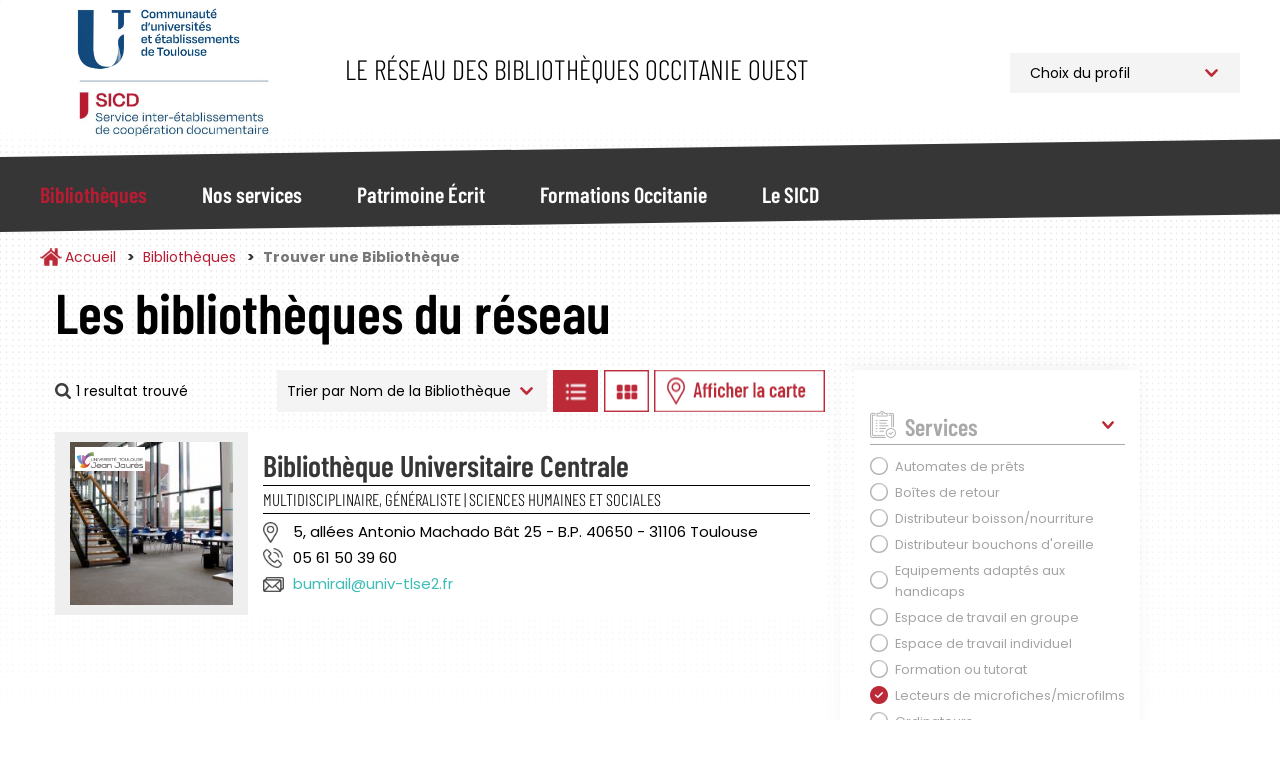

--- FILE ---
content_type: text/html; charset=UTF-8
request_url: https://bibliotheques.univ-toulouse.fr/bibliotheques/trouver?f%5B0%5D=disciplines%3A14&f%5B1%5D=etablissement%3A61&f%5B2%5D=jours_ouverture%3A24&f%5B3%5D=services%3A44
body_size: 11871
content:
<!DOCTYPE html>
<html  lang="fr" dir="ltr">
	<head>
		<meta charset="utf-8" />
<script async src="https://www.googletagmanager.com/gtag/js?id=UA-6412451-1"></script>
<script>window.dataLayer = window.dataLayer || [];function gtag(){dataLayer.push(arguments)};gtag("js", new Date());gtag("set", "developer_id.dMDhkMT", true);gtag("config", "UA-6412451-1", {"groups":"default","anonymize_ip":true,"page_placeholder":"PLACEHOLDER_page_path"});</script>
<script>var _paq = _paq || [];(function(){var u=(("https:" == document.location.protocol) ? "https://webstats.univ-toulouse.fr/" : "https://webstats.univ-toulouse.fr/");_paq.push(["setSiteId", "73"]);_paq.push(["setTrackerUrl", u+"matomo.php"]);_paq.push(["setDoNotTrack", 1]);if (!window.matomo_search_results_active) {_paq.push(["trackPageView"]);}_paq.push(["setIgnoreClasses", ["no-tracking","colorbox"]]);_paq.push(["enableLinkTracking"]);var d=document,g=d.createElement("script"),s=d.getElementsByTagName("script")[0];g.type="text/javascript";g.defer=true;g.async=true;g.src=u+"matomo.js";s.parentNode.insertBefore(g,s);})();</script>
<meta name="Generator" content="Drupal 10 (https://www.drupal.org)" />
<meta name="MobileOptimized" content="width" />
<meta name="HandheldFriendly" content="true" />
<meta name="viewport" content="width=device-width, initial-scale=1.0" />
<link rel="icon" href="/themes/custom/sicd/favicon.ico" type="image/vnd.microsoft.icon" />

			<title>Trouver une Bibliothèque | Service Inter-établissements de Coopération Documentaire</title>
		
			<link rel="stylesheet" media="all" href="/core/misc/components/progress.module.css?t9tf83" />
<link rel="stylesheet" media="all" href="/core/misc/components/ajax-progress.module.css?t9tf83" />
<link rel="stylesheet" media="all" href="/core/modules/system/css/components/align.module.css?t9tf83" />
<link rel="stylesheet" media="all" href="/core/modules/system/css/components/fieldgroup.module.css?t9tf83" />
<link rel="stylesheet" media="all" href="/core/modules/system/css/components/container-inline.module.css?t9tf83" />
<link rel="stylesheet" media="all" href="/core/modules/system/css/components/clearfix.module.css?t9tf83" />
<link rel="stylesheet" media="all" href="/core/modules/system/css/components/details.module.css?t9tf83" />
<link rel="stylesheet" media="all" href="/core/modules/system/css/components/hidden.module.css?t9tf83" />
<link rel="stylesheet" media="all" href="/core/modules/system/css/components/item-list.module.css?t9tf83" />
<link rel="stylesheet" media="all" href="/core/modules/system/css/components/js.module.css?t9tf83" />
<link rel="stylesheet" media="all" href="/core/modules/system/css/components/nowrap.module.css?t9tf83" />
<link rel="stylesheet" media="all" href="/core/modules/system/css/components/position-container.module.css?t9tf83" />
<link rel="stylesheet" media="all" href="/core/modules/system/css/components/reset-appearance.module.css?t9tf83" />
<link rel="stylesheet" media="all" href="/core/modules/system/css/components/resize.module.css?t9tf83" />
<link rel="stylesheet" media="all" href="/core/modules/system/css/components/system-status-counter.css?t9tf83" />
<link rel="stylesheet" media="all" href="/core/modules/system/css/components/system-status-report-counters.css?t9tf83" />
<link rel="stylesheet" media="all" href="/core/modules/system/css/components/system-status-report-general-info.css?t9tf83" />
<link rel="stylesheet" media="all" href="/core/modules/system/css/components/tablesort.module.css?t9tf83" />
<link rel="stylesheet" media="all" href="/modules/contrib/leaflet/css/leaflet_general.css?t9tf83" />
<link rel="stylesheet" media="all" href="/modules/contrib/leaflet/js/leaflet/dist/leaflet.css?t9tf83" />
<link rel="stylesheet" media="all" href="/modules/contrib/leaflet/js/Leaflet.fullscreen-gh-pages/dist/leaflet.fullscreen.css?t9tf83" />
<link rel="stylesheet" media="all" href="/modules/contrib/leaflet/js/Leaflet.ResetView/dist/L.Control.ResetView.min.css?t9tf83" />
<link rel="stylesheet" media="all" href="/modules/contrib/leaflet/modules/leaflet_markercluster/js/leaflet_markercluster/dist/MarkerCluster.css?t9tf83" />
<link rel="stylesheet" media="all" href="/modules/contrib/leaflet/modules/leaflet_markercluster/js/leaflet_markercluster/dist/MarkerCluster.Default.css?t9tf83" />
<link rel="stylesheet" media="all" href="/core/modules/views/css/views.module.css?t9tf83" />
<link rel="stylesheet" media="all" href="/modules/contrib/webform/modules/webform_bootstrap/css/webform_bootstrap.css?t9tf83" />
<link rel="stylesheet" media="all" href="/libraries/slick/slick/slick.css?t9tf83" />
<link rel="stylesheet" media="all" href="/themes/custom/sicd/css/style.css?t9tf83" />

				</head>
				<body class="path-bibliotheques has-glyphicons">
					<a href="#main-content" class="visually-hidden focusable skip-link">
						Aller au contenu principal
					</a>
					
					  <div class="dialog-off-canvas-main-canvas" data-off-canvas-main-canvas>
    							<header class="navbar navbar-default"
			id="navbar" role="banner">
						<div
				class="container">
								<div class="navbar-header">
					  <div class="region region-navigation">
            <a class="name navbar-brand" href="/" title="Accueil" rel="home">Service Inter-établissements de Coopération Documentaire</a>
        <p class="navbar-text">Le réseau des bibliothèques Occitanie Ouest</p>
  
<section id="block-choixprofil" class="block block-block-content block-block-content09c220d5-ef86-46e2-814a-f55d8c38f5ab">
  
		

			
            <div class="field field--name-body field--type-text-with-summary field--label-hidden field--item"><p><select class="select_location"><option>Choix du profil</option><option value="/profil-pro">Professionnel</option><option value="/profil-public">Public</option> </select></p>
</div>
      
	</section>

  </div>

																<button type="button" class="navbar-toggle" data-toggle="collapse" data-target="#navbar-collapse">
							<span class="sr-only">Toggle navigation</span>
							<span class="icon-bar"></span>
							<span class="icon-bar"></span>
							<span class="icon-bar"></span>
						</button>
									</div>
							</div>
													<div id="navbar-collapse" class="navbar-collapse collapse">
					<div class="container">
						  <div class="region region-navigation-collapsible">
    <nav role="navigation" aria-labelledby="block-sicd-main-menu-menu" id="block-sicd-main-menu">
            
  <h2 class="visually-hidden" id="block-sicd-main-menu-menu">Navigation Principale</h2>
  

        

<button id="closeMenu" aria-label="Fermer le menu principal">Menu</button>



			<ul class="menu menu--main nav navbar-nav">
															<li class="expanded dropdown active active-trail first">
																																				<a href="/bibliotheques" class="dropdown-toggle active-trail" data-toggle="dropdown" data-drupal-link-system-path="bibliotheques">Bibliothèques</a>
											<button id="backMenu">Retour au menu</button>
						<div class="dropdown-menu">
							<h3>Bibliothèques</h3>
							<ul class="main-submenu">
                												<li class="first">
        				        <a href="/bibliotheques/trouver" class="navbar-text" data-drupal-link-system-path="bibliotheques/trouver">Trouver une Bibliothèque</a>
							</li>
											<li>
        				        <a href="/bibliotheques/la-carte-multiservices" class="navbar-text" data-drupal-link-system-path="node/813">La Carte Multiservices</a>
							</li>
											<li class="last">
        				        <a href="/bibliotheques/sinscrire" class="navbar-text" data-drupal-link-system-path="node/953">S&#039;inscrire</a>
							</li>
			
							</ul>
						</div>
									</li>
															<li class="expanded dropdown">
																																				<a href="/nos-services" class="dropdown-toggle" data-toggle="dropdown" data-drupal-link-system-path="nos-services">Nos services</a>
											<button id="backMenu">Retour au menu</button>
						<div class="dropdown-menu">
							<h3>Nos services</h3>
							<ul class="main-submenu">
                												<li class="expanded dropdown first">
        				        <span class="navbar-text">Pour Tous</span>
				          <ul class="level-1">
            												<li class="first">
        				        <a href="/nos-services/public/archipel" data-drupal-link-system-path="node/923">Archipel</a>
							</li>
											<li>
        				        <a href="/nos-services/public/navette" data-drupal-link-system-path="node/925">Navette</a>
							</li>
											<li>
        				        <a href="/nos-services/public/tolosana" data-drupal-link-system-path="node/924">Tolosana</a>
							</li>
											<li>
        				        <a href="/nos-services/public/une-question" data-drupal-link-system-path="node/926">Une Question ?</a>
							</li>
											<li>
        				        <a href="/nos-services/public/ebooks-on-demand" data-drupal-link-system-path="node/927">Ebooks on Demand</a>
							</li>
											<li class="last">
        				        <a href="/nos-services/public/quitus" data-drupal-link-system-path="node/1781">Quitus</a>
							</li>
			
					</ul>
							</li>
											<li class="expanded dropdown last">
        				        <span class="navbar-text">Pour les Professionnels</span>
				          <ul class="level-1">
            												<li class="first">
        				        <a href="/nos-services/professionnel/alma" data-drupal-link-system-path="node/955">Alma</a>
							</li>
											<li>
        				        <a href="/nos-services/professionnel/sudoc-ps" data-drupal-link-system-path="node/928">Centre Régional SUDOC-PS</a>
							</li>
											<li>
        				        <a href="/nos-services/professionnel/otrs" data-drupal-link-system-path="node/930">Guichet d&#039;assistance</a>
							</li>
											<li>
        				        <a href="/nos-services/professionnel/intranet-reseau" data-drupal-link-system-path="node/929">Intranet Réseau</a>
							</li>
											<li class="last">
        				        <a href="/nos-services/professionnel/numerisation-a-la-demande" data-drupal-link-system-path="node/952">Numérisation à la demande</a>
							</li>
			
					</ul>
							</li>
			
							</ul>
						</div>
									</li>
															<li class="expanded dropdown">
																																				<a href="/patrimoine" class="dropdown-toggle" data-toggle="dropdown" data-drupal-link-system-path="patrimoine">Patrimoine Écrit</a>
											<button id="backMenu">Retour au menu</button>
						<div class="dropdown-menu">
							<h3>Patrimoine Écrit</h3>
							<ul class="main-submenu">
                												<li class="first">
        				        <a href="/patrimoine/un-patrimoine-%C3%A0-pr%C3%A9server-et-partager" class="navbar-text" data-drupal-link-system-path="node/936">Un patrimoine à préserver et partager</a>
							</li>
											<li>
        				        <a href="/patrimoine/les-collections-rares-et-pr%C3%A9cieuses" class="navbar-text" data-drupal-link-system-path="node/937">Les collections rares et précieuses</a>
							</li>
											<li>
        				        <a href="/patrimoine/consulter-les-documents-patrimoniaux-des-BU-toulousaines" class="navbar-text" data-drupal-link-system-path="node/900">Consulter les documents patrimoniaux</a>
							</li>
											<li>
        				        <a href="/patrimoine/tolosana" class="navbar-text" data-drupal-link-system-path="node/816">Tolosana</a>
							</li>
											<li>
        				        <a href="/patrimoine/expositions" class="navbar-text" data-drupal-link-system-path="patrimoine/expositions">Expositions</a>
							</li>
											<li>
        				        <a href="/patrimoine/expositions-virtuelles" class="navbar-text" data-drupal-link-system-path="patrimoine/expositions-virtuelles">Expositions Virtuelles</a>
							</li>
											<li>
        				        <a href="/patrimoine/le-carnet-de-recherches-Estampilles-et-pontuseaux" class="navbar-text" data-drupal-link-system-path="node/882">Le carnet de recherches Estampilles et pontuseaux</a>
							</li>
											<li class="last">
        				        <a href="/patrimoine/publications" class="navbar-text" data-drupal-link-system-path="patrimoine/publications">Publications</a>
							</li>
			
							</ul>
						</div>
									</li>
															<li class="expanded dropdown">
																																				<a href="/formations" class="dropdown-toggle" data-toggle="dropdown" data-drupal-link-system-path="formations">Formations Occitanie</a>
											<button id="backMenu">Retour au menu</button>
						<div class="dropdown-menu">
							<h3>Formations Occitanie</h3>
							<ul class="main-submenu">
                												<li class="first">
        				        <a href="/formations/mediadoc" class="navbar-text" data-drupal-link-system-path="node/896">Mediad&#039;Oc</a>
							</li>
											<li>
        				        <a href="/formations/urfist" class="navbar-text" data-drupal-link-system-path="node/897">Urfist</a>
							</li>
											<li class="last">
        				        <a href="/formations/fadoc" class="navbar-text" data-drupal-link-system-path="node/899">Fad&#039;Oc</a>
							</li>
			
							</ul>
						</div>
									</li>
															<li class="expanded dropdown last">
																																				<a href="/sicd" class="dropdown-toggle" data-toggle="dropdown" data-drupal-link-system-path="sicd">Le SICD</a>
											<button id="backMenu">Retour au menu</button>
						<div class="dropdown-menu">
							<h3>Le SICD</h3>
							<ul class="main-submenu">
                												<li class="first">
        				        <a href="/sicd/les-missions" class="navbar-text" data-drupal-link-system-path="node/786">Les Missions</a>
							</li>
											<li>
        				        <a href="/sicd/histoire-du-reseau-et-du-sicd" class="navbar-text" data-drupal-link-system-path="node/807">Historique du Réseau</a>
							</li>
											<li>
        				        <a href="/sicd/chiffres-cles" class="navbar-text" data-drupal-link-system-path="node/819">Les Chiffres Clés</a>
							</li>
											<li>
        				        <a href="/sicd/cartographie" class="navbar-text" data-drupal-link-system-path="sicd/cartographie">Cartographie du Réseau</a>
							</li>
											<li>
        				        <a href="/sicd/annuaire" class="navbar-text" data-drupal-link-system-path="sicd/annuaire">Organigramme et Annuaire</a>
							</li>
											<li class="last">
        				        <a href="/sicd/organisation-du-sicd" class="navbar-text" data-drupal-link-system-path="sicd/organisation-du-sicd">Organisation du SICD</a>
							</li>
			
							</ul>
						</div>
									</li>
					</ul>
	

  </nav>

  </div>

					</div>
				</div>
			
		</header>

	

<main role="main" class="main-container container js-quickedit-main-content">
	<div
		class="row">

											<div class="col-sm-12" role="heading">
					  <div class="region region-header">
        <ol class="breadcrumb">
          <li >
                  <a href="/">Accueil</a>
              </li>
          <li >
                  <a href="/bibliotheques">Bibliothèques</a>
              </li>
          <li  class="active">
                  Trouver une Bibliothèque
              </li>
      </ol>


  </div>

				</div>
					

											<section class="col-sm-8 col-md-8">

													<a id="main-content"></a>
					  <div class="region region-bibliotheques-results">
    <section data-drupal-facets-summary-id="votre_recherche" id="block-votrerecherche" class="block block-facets-summary block-facets-summary-blockvotre-recherche clearfix col-md-8">
  
      <h1 class="block-title">Les bibliothèques du réseau</h1>
    

      
<ul class="summary_bibliotheques"><span class="source-summary-count nombre-resultats">
  1 resultat trouvé</span>
</ul>
  </section>

<section class="views-exposed-form block block-views block-views-exposed-filter-blockrecherche-bibliotheques-liste clearfix" data-drupal-selector="views-exposed-form-recherche-bibliotheques-liste" id="block-form-recherche-bibliotheques-liste">
	
		

			<form action="/bibliotheques/trouver" method="get" id="views-exposed-form-recherche-bibliotheques-liste" accept-charset="UTF-8">
  																																									

<div id="form-exposed_recherche_bibliotheques" class="form--inline form-inline clearfix">
	<div class="form-item js-form-item form-type-select js-form-type-select form-item-sort-by js-form-item-sort-by form-group">
      <label for="edit-sort-by--2" class="control-label">Trier par</label>
  
  
  <div class="select-wrapper"><select data-drupal-selector="edit-sort-by" class="form-select form-control" id="edit-sort-by--2" name="sort_by"><option
            value="nom_bibliotheque" selected="selected">Nom de la Bibliothèque</option><option
            value="field_bibliotheque_idx_ville_name">Ville</option></select></div>

  
  
  </div>
<input data-drupal-selector="edit-0" type="hidden" name="f[0]" value="disciplines:14" /><input data-drupal-selector="edit-1" type="hidden" name="f[1]" value="etablissement:61" /><input data-drupal-selector="edit-2" type="hidden" name="f[2]" value="jours_ouverture:24" /><input data-drupal-selector="edit-3" type="hidden" name="f[3]" value="services:44" />
<div data-drupal-selector="edit-actions" class="form-actions form-group js-form-wrapper form-wrapper" id="edit-actions--2"><button data-drupal-selector="edit-submit-recherche-bibliotheques-2" class="button js-form-submit form-submit btn-default btn" type="submit" id="edit-submit-recherche-bibliotheques--2" value="Trier">Trier</button></div>

		<a class="btn-display-bibliotheque btn-display-list" href="#">Afficher les bibliothèques en Liste</a>
		<a class="btn-display-bibliotheque btn-display-grid" href="#">Afficher les bibliothèques en Grille</a>
		<a class="btn-display-bibliotheque btn-display-map" href="#">Afficher les bibliothèques sur la Carte</a>
		<a class="btn-display-bibliotheque btn-display-filters" href="#">Afficher les filtres</a>

	</div>

</form>

	</section>
  
<div class="views-element-container form-group"><div class="affichage-liste view view-recherche-bibliotheques view-id-recherche_bibliotheques view-display-id-liste js-view-dom-id-804ffc116297bfd871b4fcf9c9a31daac78f27c43b78ce729ccd0616894fb99f">
  
    
      
      <div class="view-content">
          <div>

<div class="item-bibliotheque col-md-12">
	<div class="col-md-3 picture">
		<img src="/sites/default/files/styles/bibliotheque_liste_carre/public/bibliotheques/BUC-Mirail_1.jpg?h=d83eb4ac&amp;itok=B71Ud5V6" class="photo-etablissement">
		<div class="logo-etablissement">
			<img src="/sites/default/files/styles/thumbnail/public/etablissements/logo/ut2.png?itok=AxnBD3Yb">
		</div>
	</div>
	<div class="col-md-9 informations">
		<h2><a href="/bibliotheques/fiche/bibliotheque-universitaire-centrale" hreflang="fr">Bibliothèque Universitaire Centrale</a></h2>

					<div class="discipline-etablissement">Multidisciplinaire, Généraliste | Sciences humaines et sociales</div>
				<div class="adresse-etablissement">5, allées Antonio Machado Bât 25 - B.P. 40650 - 31106 Toulouse</div>
		<div class="telephone-etablissement">05 61 50 39 60</div>
		<div class="email-etablissement"><a href="mailto:bumirail@univ-tlse2.fr">bumirail@univ-tlse2.fr</a></div>
			</div>
</div>
</div>

    </div>
  
      
        <div class="attachment attachment-after">
      
<div class="views-element-container form-group"><div class="affichage-carte onglet-carte view-recherche-bibliotheques view-id-recherche_bibliotheques view-display-id-carte js-view-dom-id-277764ff7dc4b7e96eed41ab922a7ecaafed53888c2d8b010ae301b6f24c660b">
  
    
  
      <div class="view-map">
      <div id="leaflet-map-view-recherche-bibliotheques-carte"  style="min-width: 150px; height: 800px"></div>

    </div>
  
  
</div>
</div>

    </div>
        </div>
</div>


  </div>

				
			</section>


															<aside class="col-sm-4 col-md-3" role="complementary">
						<button id="closeFilters">Fermer les filtres</button>
						  <div class="region region-bibliotheques-facets">
    
<section id="block-facetsblock" class="block block-facets-block">
  
		

			<div class="facets-accordeon">
<div class="facet-block" id="accordeon-0">
        <div class="heading" id="heading0">
    <p class="facet-block__title " data-toggle="collapse" data-target="#facet0" aria-expanded="false" aria-controls="facet0">Services</p>
  </div>
    <div id="facet0" class="collapse in" aria-labbeled-by="heading0" data-parent="#accordeon-0">
    <div class="facet-block__content" ><div class="facets-widget-checkbox">
      <ul data-drupal-facet-id="services" data-drupal-facet-alias="services" class="facet-active js-facets-checkbox-links item-list__checkbox"><li class="facet-item"><a href="/bibliotheques/trouver?f%5B0%5D=disciplines%3A14&amp;f%5B1%5D=etablissement%3A61&amp;f%5B2%5D=jours_ouverture%3A24&amp;f%5B3%5D=services%3A36" rel="nofollow" data-drupal-facet-item-id="services-36" data-drupal-facet-item-value="36" data-drupal-facet-item-count="4"><span class="facet-item__value">Automates de prêts</span>
</a></li><li class="facet-item"><a href="/bibliotheques/trouver?f%5B0%5D=disciplines%3A14&amp;f%5B1%5D=etablissement%3A61&amp;f%5B2%5D=jours_ouverture%3A24&amp;f%5B3%5D=services%3A37" rel="nofollow" data-drupal-facet-item-id="services-37" data-drupal-facet-item-value="37" data-drupal-facet-item-count="10"><span class="facet-item__value">Boîtes de retour</span>
</a></li><li class="facet-item"><a href="/bibliotheques/trouver?f%5B0%5D=disciplines%3A14&amp;f%5B1%5D=etablissement%3A61&amp;f%5B2%5D=jours_ouverture%3A24&amp;f%5B3%5D=services%3A38" rel="nofollow" data-drupal-facet-item-id="services-38" data-drupal-facet-item-value="38" data-drupal-facet-item-count="1"><span class="facet-item__value">Distributeur boisson/nourriture</span>
</a></li><li class="facet-item"><a href="/bibliotheques/trouver?f%5B0%5D=disciplines%3A14&amp;f%5B1%5D=etablissement%3A61&amp;f%5B2%5D=jours_ouverture%3A24&amp;f%5B3%5D=services%3A39" rel="nofollow" data-drupal-facet-item-id="services-39" data-drupal-facet-item-value="39" data-drupal-facet-item-count="1"><span class="facet-item__value">Distributeur bouchons d&#039;oreille</span>
</a></li><li class="facet-item"><a href="/bibliotheques/trouver?f%5B0%5D=disciplines%3A14&amp;f%5B1%5D=etablissement%3A61&amp;f%5B2%5D=jours_ouverture%3A24&amp;f%5B3%5D=services%3A40" rel="nofollow" data-drupal-facet-item-id="services-40" data-drupal-facet-item-value="40" data-drupal-facet-item-count="3"><span class="facet-item__value">Equipements adaptés aux handicaps</span>
</a></li><li class="facet-item"><a href="/bibliotheques/trouver?f%5B0%5D=disciplines%3A14&amp;f%5B1%5D=etablissement%3A61&amp;f%5B2%5D=jours_ouverture%3A24&amp;f%5B3%5D=services%3A41" rel="nofollow" data-drupal-facet-item-id="services-41" data-drupal-facet-item-value="41" data-drupal-facet-item-count="10"><span class="facet-item__value">Espace de travail en groupe</span>
</a></li><li class="facet-item"><a href="/bibliotheques/trouver?f%5B0%5D=disciplines%3A14&amp;f%5B1%5D=etablissement%3A61&amp;f%5B2%5D=jours_ouverture%3A24&amp;f%5B3%5D=services%3A42" rel="nofollow" data-drupal-facet-item-id="services-42" data-drupal-facet-item-value="42" data-drupal-facet-item-count="3"><span class="facet-item__value">Espace de travail individuel</span>
</a></li><li class="facet-item"><a href="/bibliotheques/trouver?f%5B0%5D=disciplines%3A14&amp;f%5B1%5D=etablissement%3A61&amp;f%5B2%5D=jours_ouverture%3A24&amp;f%5B3%5D=services%3A43" rel="nofollow" data-drupal-facet-item-id="services-43" data-drupal-facet-item-value="43" data-drupal-facet-item-count="13"><span class="facet-item__value">Formation ou tutorat</span>
</a></li><li class="facet-item"><a href="/bibliotheques/trouver?f%5B0%5D=disciplines%3A14&amp;f%5B1%5D=etablissement%3A61&amp;f%5B2%5D=jours_ouverture%3A24" rel="nofollow" class="is-active" data-drupal-facet-item-id="services-44" data-drupal-facet-item-value="44" data-drupal-facet-item-count="1">  <span class="facet-item__status js-facet-deactivate">(-)</span>
<span class="facet-item__value">Lecteurs de microfiches/microfilms</span>
</a></li><li class="facet-item"><a href="/bibliotheques/trouver?f%5B0%5D=disciplines%3A14&amp;f%5B1%5D=etablissement%3A61&amp;f%5B2%5D=jours_ouverture%3A24&amp;f%5B3%5D=services%3A45" rel="nofollow" data-drupal-facet-item-id="services-45" data-drupal-facet-item-value="45" data-drupal-facet-item-count="15"><span class="facet-item__value">Ordinateurs</span>
</a></li><li class="facet-item"><a href="/bibliotheques/trouver?f%5B0%5D=disciplines%3A14&amp;f%5B1%5D=etablissement%3A61&amp;f%5B2%5D=jours_ouverture%3A24&amp;f%5B3%5D=services%3A46" rel="nofollow" data-drupal-facet-item-id="services-46" data-drupal-facet-item-value="46" data-drupal-facet-item-count="3"><span class="facet-item__value">Outils de réservation de salle</span>
</a></li><li class="facet-item"><a href="/bibliotheques/trouver?f%5B0%5D=disciplines%3A14&amp;f%5B1%5D=etablissement%3A61&amp;f%5B2%5D=jours_ouverture%3A24&amp;f%5B3%5D=services%3A47" rel="nofollow" data-drupal-facet-item-id="services-47" data-drupal-facet-item-value="47" data-drupal-facet-item-count="3"><span class="facet-item__value">Prêt de liseuses/tablettes</span>
</a></li><li class="facet-item"><a href="/bibliotheques/trouver?f%5B0%5D=disciplines%3A14&amp;f%5B1%5D=etablissement%3A61&amp;f%5B2%5D=jours_ouverture%3A24&amp;f%5B3%5D=services%3A48" rel="nofollow" data-drupal-facet-item-id="services-48" data-drupal-facet-item-value="48" data-drupal-facet-item-count="13"><span class="facet-item__value">Prêt entre Bibliothèques</span>
</a></li><li class="facet-item"><a href="/bibliotheques/trouver?f%5B0%5D=disciplines%3A14&amp;f%5B1%5D=etablissement%3A61&amp;f%5B2%5D=jours_ouverture%3A24&amp;f%5B3%5D=services%3A49" rel="nofollow" data-drupal-facet-item-id="services-49" data-drupal-facet-item-value="49" data-drupal-facet-item-count="1"><span class="facet-item__value">Prêts d&#039;ordinateurs portables</span>
</a></li><li class="facet-item"><a href="/bibliotheques/trouver?f%5B0%5D=disciplines%3A14&amp;f%5B1%5D=etablissement%3A61&amp;f%5B2%5D=jours_ouverture%3A24&amp;f%5B3%5D=services%3A50" rel="nofollow" data-drupal-facet-item-id="services-50" data-drupal-facet-item-value="50" data-drupal-facet-item-count="12"><span class="facet-item__value">Reprographie</span>
</a></li><li class="facet-item"><a href="/bibliotheques/trouver?f%5B0%5D=disciplines%3A14&amp;f%5B1%5D=etablissement%3A61&amp;f%5B2%5D=jours_ouverture%3A24&amp;f%5B3%5D=services%3A51" rel="nofollow" data-drupal-facet-item-id="services-51" data-drupal-facet-item-value="51" data-drupal-facet-item-count="3"><span class="facet-item__value">Salle de détente</span>
</a></li><li class="facet-item"><a href="/bibliotheques/trouver?f%5B0%5D=disciplines%3A14&amp;f%5B1%5D=etablissement%3A61&amp;f%5B2%5D=jours_ouverture%3A24&amp;f%5B3%5D=services%3A53" rel="nofollow" data-drupal-facet-item-id="services-53" data-drupal-facet-item-value="53" data-drupal-facet-item-count="14"><span class="facet-item__value">Wifi</span>
</a></li></ul>
</div>
</div>
  </div>
</div>
<div class="facet-block" id="accordeon-1">
        <div class="heading" id="heading1">
    <p class="facet-block__title collapsed" data-toggle="collapse" data-target="#facet1" aria-expanded="false" aria-controls="facet1">Etablissement</p>
  </div>
    <div id="facet1" class="collapse " aria-labbeled-by="heading1" data-parent="#accordeon-1">
    <div class="facet-block__content" ><div class="facets-widget-checkbox">
      <ul data-drupal-facet-id="etablissement" data-drupal-facet-alias="etablissement" class="facet-active js-facets-checkbox-links item-list__checkbox"><li class="facet-item"><a href="/bibliotheques/trouver?f%5B0%5D=disciplines%3A14&amp;f%5B1%5D=jours_ouverture%3A24&amp;f%5B2%5D=services%3A44" rel="nofollow" class="is-active" data-drupal-facet-item-id="etablissement-61" data-drupal-facet-item-value="61" data-drupal-facet-item-count="1">  <span class="facet-item__status js-facet-deactivate">(-)</span>
<span class="facet-item__value">Toulouse 2 Jean Jaurès</span>
</a></li></ul>
</div>
</div>
  </div>
</div>
<div class="facet-block" id="accordeon-2">
        <div class="heading" id="heading2">
    <p class="facet-block__title collapsed" data-toggle="collapse" data-target="#facet2" aria-expanded="false" aria-controls="facet2">Disciplines</p>
  </div>
    <div id="facet2" class="collapse " aria-labbeled-by="heading2" data-parent="#accordeon-2">
    <div class="facet-block__content" ><div class="facets-widget-checkbox">
      <ul data-drupal-facet-id="disciplines" data-drupal-facet-alias="disciplines" class="facet-active js-facets-checkbox-links item-list__checkbox"><li class="facet-item"><a href="/bibliotheques/trouver?f%5B0%5D=disciplines%3A9&amp;f%5B1%5D=etablissement%3A61&amp;f%5B2%5D=jours_ouverture%3A24&amp;f%5B3%5D=services%3A44" rel="nofollow" data-drupal-facet-item-id="disciplines-9" data-drupal-facet-item-value="9" data-drupal-facet-item-count="1"><span class="facet-item__value">Arts</span>
</a></li><li class="facet-item"><a href="/bibliotheques/trouver?f%5B0%5D=disciplines%3A10&amp;f%5B1%5D=etablissement%3A61&amp;f%5B2%5D=jours_ouverture%3A24&amp;f%5B3%5D=services%3A44" rel="nofollow" data-drupal-facet-item-id="disciplines-10" data-drupal-facet-item-value="10" data-drupal-facet-item-count="1"><span class="facet-item__value">Droit, Sciences Politiques</span>
</a></li><li class="facet-item"><a href="/bibliotheques/trouver?f%5B0%5D=disciplines%3A11&amp;f%5B1%5D=etablissement%3A61&amp;f%5B2%5D=jours_ouverture%3A24&amp;f%5B3%5D=services%3A44" rel="nofollow" data-drupal-facet-item-id="disciplines-11" data-drupal-facet-item-value="11" data-drupal-facet-item-count="1"><span class="facet-item__value">Histoire, Géographie</span>
</a></li><li class="facet-item"><a href="/bibliotheques/trouver?f%5B0%5D=disciplines%3A12&amp;f%5B1%5D=etablissement%3A61&amp;f%5B2%5D=jours_ouverture%3A24&amp;f%5B3%5D=services%3A44" rel="nofollow" data-drupal-facet-item-id="disciplines-12" data-drupal-facet-item-value="12" data-drupal-facet-item-count="1"><span class="facet-item__value">Lettres et Langues</span>
</a></li><li class="facet-item"><a href="/bibliotheques/trouver?f%5B0%5D=disciplines%3A13&amp;f%5B1%5D=etablissement%3A61&amp;f%5B2%5D=jours_ouverture%3A24&amp;f%5B3%5D=services%3A44" rel="nofollow" data-drupal-facet-item-id="disciplines-13" data-drupal-facet-item-value="13" data-drupal-facet-item-count="1"><span class="facet-item__value">Mathématiques et Informatique</span>
</a></li><li class="facet-item"><a href="/bibliotheques/trouver?f%5B0%5D=etablissement%3A61&amp;f%5B1%5D=jours_ouverture%3A24&amp;f%5B2%5D=services%3A44" rel="nofollow" class="is-active" data-drupal-facet-item-id="disciplines-14" data-drupal-facet-item-value="14" data-drupal-facet-item-count="1">  <span class="facet-item__status js-facet-deactivate">(-)</span>
<span class="facet-item__value">Multidisciplinaire, Généraliste</span>
</a></li><li class="facet-item"><a href="/bibliotheques/trouver?f%5B0%5D=disciplines%3A15&amp;f%5B1%5D=etablissement%3A61&amp;f%5B2%5D=jours_ouverture%3A24&amp;f%5B3%5D=services%3A44" rel="nofollow" data-drupal-facet-item-id="disciplines-15" data-drupal-facet-item-value="15" data-drupal-facet-item-count="1"><span class="facet-item__value">Patrimoine</span>
</a></li><li class="facet-item"><a href="/bibliotheques/trouver?f%5B0%5D=disciplines%3A16&amp;f%5B1%5D=etablissement%3A61&amp;f%5B2%5D=jours_ouverture%3A24&amp;f%5B3%5D=services%3A44" rel="nofollow" data-drupal-facet-item-id="disciplines-16" data-drupal-facet-item-value="16" data-drupal-facet-item-count="1"><span class="facet-item__value">Sciences de l&#039;Education</span>
</a></li><li class="facet-item"><a href="/bibliotheques/trouver?f%5B0%5D=disciplines%3A19&amp;f%5B1%5D=etablissement%3A61&amp;f%5B2%5D=jours_ouverture%3A24&amp;f%5B3%5D=services%3A44" rel="nofollow" data-drupal-facet-item-id="disciplines-19" data-drupal-facet-item-value="19" data-drupal-facet-item-count="1"><span class="facet-item__value">Sciences de la Vie et de la Santé</span>
</a></li><li class="facet-item"><a href="/bibliotheques/trouver?f%5B0%5D=disciplines%3A21&amp;f%5B1%5D=etablissement%3A61&amp;f%5B2%5D=jours_ouverture%3A24&amp;f%5B3%5D=services%3A44" rel="nofollow" data-drupal-facet-item-id="disciplines-21" data-drupal-facet-item-value="21" data-drupal-facet-item-count="1"><span class="facet-item__value">Sciences Economiques, Gestion</span>
</a></li><li class="facet-item"><a href="/bibliotheques/trouver?f%5B0%5D=disciplines%3A23&amp;f%5B1%5D=etablissement%3A61&amp;f%5B2%5D=jours_ouverture%3A24&amp;f%5B3%5D=services%3A44" rel="nofollow" data-drupal-facet-item-id="disciplines-23" data-drupal-facet-item-value="23" data-drupal-facet-item-count="1"><span class="facet-item__value">Sociologie, Psychologie, Philosophie</span>
</a></li></ul>
</div>
</div>
  </div>
</div>
<div class="facet-block" id="accordeon-3">
        <div class="heading" id="heading3">
    <p class="facet-block__title collapsed" data-toggle="collapse" data-target="#facet3" aria-expanded="false" aria-controls="facet3">Ville</p>
  </div>
    <div id="facet3" class="collapse " aria-labbeled-by="heading3" data-parent="#accordeon-3">
    <div class="facet-block__content" ><div class="facets-widget-checkbox">
      <ul data-drupal-facet-id="ville" data-drupal-facet-alias="ville" class="facet-inactive js-facets-checkbox-links item-list__checkbox"><li class="facet-item"><a href="/bibliotheques/trouver?f%5B0%5D=disciplines%3A14&amp;f%5B1%5D=etablissement%3A61&amp;f%5B2%5D=jours_ouverture%3A24&amp;f%5B3%5D=services%3A44&amp;f%5B4%5D=ville%3A35" rel="nofollow" data-drupal-facet-item-id="ville-35" data-drupal-facet-item-value="35" data-drupal-facet-item-count="1"><span class="facet-item__value">Toulouse</span>
</a></li></ul>
</div>
</div>
  </div>
</div>
<div class="facet-block" id="accordeon-4">
        <div class="heading" id="heading4">
    <p class="facet-block__title collapsed" data-toggle="collapse" data-target="#facet4" aria-expanded="false" aria-controls="facet4">Jours d&#039;Ouverture</p>
  </div>
    <div id="facet4" class="collapse " aria-labbeled-by="heading4" data-parent="#accordeon-4">
    <div class="facet-block__content" ><div class="facets-widget-checkbox">
      <ul data-drupal-facet-id="jours_ouverture" data-drupal-facet-alias="jours_ouverture" class="facet-active js-facets-checkbox-links item-list__checkbox"><li class="facet-item"><a href="/bibliotheques/trouver?f%5B0%5D=disciplines%3A14&amp;f%5B1%5D=etablissement%3A61&amp;f%5B2%5D=services%3A44" rel="nofollow" class="is-active" data-drupal-facet-item-id="jours-ouverture-24" data-drupal-facet-item-value="24" data-drupal-facet-item-count="1">  <span class="facet-item__status js-facet-deactivate">(-)</span>
<span class="facet-item__value">Lundi</span>
</a></li><li class="facet-item"><a href="/bibliotheques/trouver?f%5B0%5D=disciplines%3A14&amp;f%5B1%5D=etablissement%3A61&amp;f%5B2%5D=jours_ouverture%3A25&amp;f%5B3%5D=services%3A44" rel="nofollow" data-drupal-facet-item-id="jours-ouverture-25" data-drupal-facet-item-value="25" data-drupal-facet-item-count="1"><span class="facet-item__value">Mardi</span>
</a></li><li class="facet-item"><a href="/bibliotheques/trouver?f%5B0%5D=disciplines%3A14&amp;f%5B1%5D=etablissement%3A61&amp;f%5B2%5D=jours_ouverture%3A26&amp;f%5B3%5D=services%3A44" rel="nofollow" data-drupal-facet-item-id="jours-ouverture-26" data-drupal-facet-item-value="26" data-drupal-facet-item-count="1"><span class="facet-item__value">Mercredi</span>
</a></li><li class="facet-item"><a href="/bibliotheques/trouver?f%5B0%5D=disciplines%3A14&amp;f%5B1%5D=etablissement%3A61&amp;f%5B2%5D=jours_ouverture%3A27&amp;f%5B3%5D=services%3A44" rel="nofollow" data-drupal-facet-item-id="jours-ouverture-27" data-drupal-facet-item-value="27" data-drupal-facet-item-count="1"><span class="facet-item__value">Jeudi</span>
</a></li><li class="facet-item"><a href="/bibliotheques/trouver?f%5B0%5D=disciplines%3A14&amp;f%5B1%5D=etablissement%3A61&amp;f%5B2%5D=jours_ouverture%3A28&amp;f%5B3%5D=services%3A44" rel="nofollow" data-drupal-facet-item-id="jours-ouverture-28" data-drupal-facet-item-value="28" data-drupal-facet-item-count="1"><span class="facet-item__value">Vendredi</span>
</a></li></ul>
</div>
</div>
  </div>
</div>
</div>

	</section>

  </div>

					</aside>
							

		

	</div>
</main>


			<div id="block-bibliotheques">
			  <div class="region region-bibliotheques">
    
<section class="views-element-container block block-views block-views-blocketablissements-modal-archipel" id="block-views-block-etablissements-modal-archipel-2">
  
		

			
<div class="form-group"><div class="view view-etablissements view-id-etablissements view-display-id-modal_archipel js-view-dom-id-4ab99cbf479c79d3a1ef30f16b88da548874a88b561688bab07258802146a930">
  
    
      
      <div class="view-content">
      
<div class="modal fade" id="etablissementsModal" tabindex="-1" role="dialog" aria-labelledby="Accédez à Archipel" aria-hidden="true">
	<div class="modal-dialog modal-dialog-centered">
		<div class="modal-content etablissements-modal">

			<div class="etablissements-modal-header">
				<button type="button" class="close" data-dismiss="modal" aria-label="Close"><span aria-hidden="true">&times;</span></button>
				<h2>Liste des Bibliothèques</h2>
				Découvrez le catalogue de votre établissement
			</div>

			<div class="etablissements-modal-container">
									<div class="etablissement-modal-item" id="etablissement-0">
				    
<a href="https://bit.ly/3cDcTfV" target="_blank">

	<div class="etablissement-image-modal">
  		<img src="/sites/default/files/styles/etablissements_modal/public/etablissements/logo/logo-utc.jpg?itok=dP_8D-YE" />
  		<br/><b></b>
  	</div>
  	
  
</a>




					</div>
									<div class="etablissement-modal-item" id="etablissement-1">
				    
<a href="https://bit.ly/3cFy15s" target="_blank">

	<div class="etablissement-image-modal">
  		<img src="/sites/default/files/styles/etablissements_modal/public/etablissements/logo/ut2.png?itok=2WX99GTT" />
  		<br/><b></b>
  	</div>
  	
  
</a>




					</div>
									<div class="etablissement-modal-item" id="etablissement-2">
				    
<a href="https://bit.ly/2PEHssF" target="_blank">

	<div class="etablissement-image-modal">
  		<img src="/sites/default/files/styles/etablissements_modal/public/etablissements/logo/Logo-Universite-Toulouse_min.png?itok=_PX5xNe-" />
  		<br/><b></b>
  	</div>
  	
  
</a>




					</div>
									<div class="etablissement-modal-item" id="etablissement-3">
				    
<a href="https://bit.ly/3cB8REL" target="_blank">

	<div class="etablissement-image-modal">
  		<img src="/sites/default/files/styles/etablissements_modal/public/etablissements/logo/inp-envt_0.png?itok=mAJwf_DR" />
  		<br/><b></b>
  	</div>
  	
  
</a>




					</div>
									<div class="etablissement-modal-item" id="etablissement-4">
				    
<a href="https://bit.ly/3weaRup" target="_blank">

	<div class="etablissement-image-modal">
  		<img src="/sites/default/files/styles/etablissements_modal/public/etablissements/logo/insa.png?itok=iFDsQf4S" />
  		<br/><b></b>
  	</div>
  	
  
</a>




					</div>
									<div class="etablissement-modal-item" id="etablissement-5">
				    
<a href="https://bit.ly/2POMy5S" target="_blank">

	<div class="etablissement-image-modal">
  		<img src="/sites/default/files/styles/etablissements_modal/public/etablissements/logo/isae.png?itok=ro5EI9fh" />
  		<br/><b></b>
  	</div>
  	
  
</a>




					</div>
									<div class="etablissement-modal-item" id="etablissement-6">
				    
<a href="https://bit.ly/31xp2gf" target="_blank">

	<div class="etablissement-image-modal">
  		<img src="/sites/default/files/styles/etablissements_modal/public/etablissements/logo/enac.jpg?itok=_y9DmIiC" />
  		<br/><b></b>
  	</div>
  	
  
</a>




					</div>
									<div class="etablissement-modal-item" id="etablissement-7">
				    
<a href="https://bit.ly/2QLSwok" target="_blank">

	<div class="etablissement-image-modal">
  		<img src="/sites/default/files/styles/etablissements_modal/public/etablissements/logo/imt.png?itok=y0-iWQ6E" />
  		<br/><b></b>
  	</div>
  	
  
</a>




					</div>
									<div class="etablissement-modal-item" id="etablissement-8">
				    
<a href="https://bit.ly/3rDZU1U" target="_blank">

	<div class="etablissement-image-modal">
  		<img src="/sites/default/files/styles/etablissements_modal/public/etablissements/logo/champollion_0.png?itok=djDvfxZ-" />
  		<br/><b></b>
  	</div>
  	
  
</a>




					</div>
									<div class="etablissement-modal-item" id="etablissement-9">
				    
<a href="https://catalogue-archipel.univ-toulouse.fr/primo-explore/search?sortby=rank&amp;vid=33UTTOP_VU1&amp;lang=fr_FR" target="_blank">

	<div class="etablissement-image-modal">
  		<img src="/sites/default/files/styles/etablissements_modal/public/etablissements/logo/UTTOP.png?itok=TQ5TvHrk" />
  		<br/><b></b>
  	</div>
  	
  
</a>




					</div>
							</div>

		</div>
	</div>

</div>
    </div>
  
          </div>
</div>

	</section>

  </div>

		</div>
	
	<footer class="footer" role="contentinfo">
		<div class="container">
			<div class="row">
															<div class="footer_center col-sm-12">
							  <div class="region region-footer">
    
<section id="block-refchatter" class="block block-unequestion block-refchatter-block">
  
		

			<div class="unequestion-widget" id="unequestion-widget">
    <button id="unequestion-button" class="unequestion-widget-button track tracking" data-ga-label="Chat UneQuestion" data-ga-action="Click" data-ga-category="Interface" ></button>
    <iframe src="https://refchatter.net/chat/ut-principal@chat.refchatter.net?skin=1419" id="unequestion-iframe"></iframe>
</div>
	</section>

  </div>

						</div>
									
															<div class="footer_left">
							  <div class="region region-footer-left">
    <nav role="navigation" aria-labelledby="block-partenaires-menu" id="block-partenaires">
      
  <h2 id="block-partenaires-menu">Partenaires</h2>
  

        
      <ul class="menu menu--partenaires nav">
                      <li class="first">
                                        <a href="https://www.ut-capitole.fr" target="_blank">Université Toulouse Capitole</a>
              </li>
                      <li>
                                        <a href="https://www.univ-tlse2.fr" target="_blank">Université Toulouse Jean Jaurès</a>
              </li>
                      <li>
                                        <a href="https://www.univ-tlse3.fr" target="_blank">Université de Toulouse</a>
              </li>
                      <li>
                                        <a href="https://www.inp-toulouse.fr" target="_blank">INP Toulouse</a>
              </li>
                      <li>
                                        <a href="http://www.envt.fr" target="_blank">ENVT Toulouse</a>
              </li>
                      <li>
                                        <a href="https://www.insa-toulouse.fr" target="_blank">INSA Toulouse</a>
              </li>
                      <li>
                                        <a href="https://www.isae-supaero.fr" target="_blank">ISAE Supaero</a>
              </li>
                      <li>
                                        <a href="https://www.enac.fr" target="_blank">ENAC</a>
              </li>
                      <li>
                                        <a href="https://www.imt-mines-albi.fr" target="_blank">IMT Mines Albi-Carmaux</a>
              </li>
                      <li>
                                        <a href="https://www.univ-jfc.fr" target="_blank">INU Champollion</a>
              </li>
                      <li class="last">
                                        <a href="https://www.uttop.fr" target="_blank">UTTOP</a>
              </li>
        </ul>
  

  </nav>
<nav role="navigation" aria-labelledby="block-sicd-footer-menu" id="block-sicd-footer">
            
  <h2 class="visually-hidden" id="block-sicd-footer-menu">Footer menu</h2>
  

        
      <ul class="menu menu--footer nav">
                      <li class="first">
                                        <a href="/mentions-legales" data-drupal-link-system-path="node/1060">Mentions légales</a>
              </li>
                      <li>
                                        <a href="/contact" data-drupal-link-system-path="contact">Contact</a>
              </li>
                      <li class="last">
                                        <a href="/sitemap" data-drupal-link-system-path="sitemap">Plan du site</a>
              </li>
        </ul>
  

  </nav>

  </div>

						</div>
									
															<div class="footer_right">
							  <div class="region region-footer-right">
    
<section id="block-mentionsfooter" class="block block-block-content block-block-content1dd82cf1-9f55-4149-a654-9131651f31b7">
  
		

			
            <div class="field field--name-body field--type-text-with-summary field--label-hidden field--item"><div class="infos-footer-top"><h3>SICD / Service inter-établissements de coopération documentaire</h3><h4><strong>Communauté d'Universités et Établissements de Toulouse</strong></h4><p>41 Allées Jules Guesde - CS 61321<br>31013 TOULOUSE - CEDEX 6</p><p><a href="https://www.univ-toulouse.fr/form/contact" target="_blank">Contact</a>&nbsp;| Tél: +33 (0)5 61 14 80 10</p></div><div class="infos-footer-bottom"><div class="infos"><h5>Service Inter-établissements de coopération documentaire</h5><p>15 rue des lois<br>31000 Toulouse<br>Tél. : +33 (0)5 61 14 58 60</p></div><div class="infos"><h5>Maison de la Recherche et de la Valorisation</h5><p>118 Route de Narbonne<br>31062 TOULOUSE - CEDEX 9<br>Tél. : +33 (0)5 62 25 00 92</p></div></div></div>
      
	</section>

  </div>

						</div>
												</div>
		</footer>
	
  </div>

					
					<script type="application/json" data-drupal-selector="drupal-settings-json">{"path":{"baseUrl":"\/","pathPrefix":"","currentPath":"bibliotheques\/trouver","currentPathIsAdmin":false,"isFront":false,"currentLanguage":"fr","currentQuery":{"f":["disciplines:14","etablissement:61","jours_ouverture:24","services:44"]}},"pluralDelimiter":"\u0003","suppressDeprecationErrors":true,"ajaxPageState":{"libraries":"[base64]","theme":"sicd","theme_token":null},"ajaxTrustedUrl":{"\/bibliotheques\/trouver":true},"google_analytics":{"account":"UA-6412451-1","trackOutbound":true,"trackMailto":true,"trackTel":true,"trackDownload":true,"trackDownloadExtensions":"7z|aac|arc|arj|asf|asx|avi|bin|csv|doc(x|m)?|dot(x|m)?|exe|flv|gif|gz|gzip|hqx|jar|jpe?g|js|mp(2|3|4|e?g)|mov(ie)?|msi|msp|pdf|phps|png|ppt(x|m)?|pot(x|m)?|pps(x|m)?|ppam|sld(x|m)?|thmx|qtm?|ra(m|r)?|sea|sit|tar|tgz|torrent|txt|wav|wma|wmv|wpd|xls(x|m|b)?|xlt(x|m)|xlam|xml|z|zip"},"matomo":{"disableCookies":false,"trackMailto":true},"bootstrap":{"forms_has_error_value_toggle":1,"tooltip_enabled":1,"tooltip_animation":1,"tooltip_container":"body","tooltip_delay":"0","tooltip_html":0,"tooltip_placement":"auto left","tooltip_selector":"","tooltip_trigger":"hover","modal_animation":1,"modal_backdrop":"true","modal_focus_input":1,"modal_keyboard":1,"modal_select_text":1,"modal_show":1,"modal_size":"","popover_enabled":1,"popover_animation":1,"popover_auto_close":1,"popover_container":"body","popover_content":"","popover_delay":"0","popover_html":0,"popover_placement":"right","popover_selector":"","popover_title":"","popover_trigger":"click"},"leaflet":{"leaflet-map-view-recherche-bibliotheques-carte":{"mapid":"leaflet-map-view-recherche-bibliotheques-carte","map":{"label":"mapbox Light (zoom 0..17), requires access token","description":"mapbox Light (zoom 0..17), requires access token","settings":{"attributionControl":true,"closePopupOnClick":true,"doubleClickZoom":true,"dragging":true,"fadeAnimation":true,"layerControl":false,"maxZoom":18,"minZoom":1,"scrollWheelZoom":false,"touchZoom":true,"trackResize":true,"zoomAnimation":true,"zoomControl":true,"map_position_force":true,"zoom":8,"zoomFiner":0,"zoomControlPosition":"topleft","center":{"lat":43.81,"lon":1.65},"path":"{\u0022color\u0022:\u0022#3388ff\u0022,\u0022opacity\u0022:\u00221.0\u0022,\u0022stroke\u0022:true,\u0022weight\u0022:3,\u0022fill\u0022:\u0022depends\u0022,\u0022fillColor\u0022:\u0022*\u0022,\u0022fillOpacity\u0022:\u00220.2\u0022,\u0022radius\u0022:\u00226\u0022}","leaflet_markercluster":{"control":true,"options":"{\u0022spiderfyOnMaxZoom\u0022:true,\u0022showCoverageOnHover\u0022:true,\u0022removeOutsideVisibleBounds\u0022:false}","excluded":"0","include_path":false},"fullscreen":{"control":true,"options":"{\u0022position\u0022:\u0022topleft\u0022,\u0022pseudoFullscreen\u0022:false}"},"gestureHandling":false,"reset_map":{"control":true,"options":"{\u0022position\u0022:\u0022topleft\u0022,\u0022title\u0022:\u0022Reset View\u0022}"},"map_scale":{"control":false,"options":"{\u0022position\u0022:\u0022bottomright\u0022,\u0022maxWidth\u0022:100,\u0022metric\u0022:true,\u0022imperial\u0022:false,\u0022updateWhenIdle\u0022:false}"},"locate":{"control":false,"options":"{\u0022position\u0022:\u0022topright\u0022,\u0022setView\u0022:\u0022untilPanOrZoom\u0022,\u0022returnToPrevBounds\u0022:true,\u0022keepCurrentZoomLevel\u0022:true,\u0022strings\u0022:{\u0022title\u0022:\u0022Locate my position\u0022}}","automatic":false},"fitbounds_options":"{\u0022padding\u0022:[0,0]}","geocoder":{"control":true,"settings":{"set_marker":false,"popup":true,"autocomplete":{"placeholder":"Search Address","title":"Search an Address on the Map"},"position":"topright","input_size":20,"providers":{"nominatim":{"weight":"-20","checked":1},"googlemaps":{"weight":"-19","checked":0}},"min_terms":4,"delay":800,"zoom":16,"options":""}},"map_lazy_load":{"lazy_load":0}},"layers":{"layer":{"urlTemplate":"\/\/api.mapbox.com\/styles\/v1\/{id}\/tiles\/{z}\/{x}\/{y}?access_token={accessToken}","options":{"id":"mapbox\/light-v10","tileSize":512,"zoomOffset":-1,"accessToken":"pk.eyJ1IjoiYW5kcnlyYWhvIiwiYSI6ImNsYWt5MTY2cjAwMm8zcGxidmxkeHdubmUifQ.p_XTT_zBmAm-otN4To6hBw","attribution":"Map data \u0026copy; \u003Ca href=\u0022https:\/\/www.openstreetmap.org\/copyright\u0022\u003EOpenStreetMap\u003C\/a\u003E contributors, Imagery \u00a9 \u003Ca href=\u0022https:\/\/www.mapbox.com\/\u0022\u003EMapbox\u003C\/a\u003E"}}},"id":"leaflet-map-view-recherche-bibliotheques-carte","geofield_cardinality":1},"features":[{"type":"point","lat":43.576665,"lon":1.403193,"entity_id":"13","weight":0,"popup":{"value":"\n\u003Cdiv class=\u0022bibliotheque_infowindow\u0022\u003E\n\n\t\u003Cdiv class=\u0022haut\u0022\u003E\n\t\t\u003Ca href=\u0022\/bibliotheques\/fiche\/bibliotheque-universitaire-centrale\u0022\u003E\n\t\t\t\t\t\u003Cdiv class=\u0022photo-bibliotheque\u0022 style=\u0022background: url(\u0027\/sites\/default\/files\/bibliotheques\/BUC-Mirail_1.jpg\u0027) no-repeat\u0022\u003E\n\t\t\t\t\u003Cimg src=\u0022\/sites\/default\/files\/etablissements\/logo\/ut2.png\u0022 class=\u0022logo-etablissement\u0022 \/\u003E\n\t\t\t\t\t\t\t\u003C\/div\u003E\n\t\t\t\t\u003C\/a\u003E\n\n\t\u003C\/div\u003E\n\t\u003Cdiv class=\u0022bas\u0022\u003E\n\n\t\t\u003Ch5\u003E\u003Ca href=\u0022\/bibliotheques\/fiche\/bibliotheque-universitaire-centrale\u0022\u003EBiblioth\u00e8que Universitaire Centrale\u003C\/a\u003E\u003C\/h5\u003E\n\n\t\t\u003Cdiv class=\u0022discipline-etablissement\u0022\u003EArts\u003C\/div\u003E\n\n\t\t\n  \u003Cdiv class=\u0022field field--name-field-bibliotheque-adresse field--type-address field--label-visually_hidden\u0022\u003E\n    \u003Cdiv class=\u0022field--label sr-only\u0022\u003EAdresse\u003C\/div\u003E\n              \u003Cdiv class=\u0022field--item\u0022\u003E\u003Cp class=\u0022address\u0022 translate=\u0022no\u0022\u003E\u003Cspan class=\u0022address-line1\u0022\u003E5, all\u00e9es Antonio Machado\u003C\/span\u003E\u003Cbr\u003E\n\u003Cspan class=\u0022address-line2\u0022\u003EB\u00e2t 25 - B.P. 40650\u003C\/span\u003E\u003Cbr\u003E\n\u003Cspan class=\u0022postal-code\u0022\u003E31106\u003C\/span\u003E \u003Cspan class=\u0022locality\u0022\u003EToulouse\u003C\/span\u003E\u003Cbr\u003E\n\u003Cspan class=\u0022country\u0022\u003EFrance\u003C\/span\u003E\u003C\/p\u003E\u003C\/div\u003E\n          \u003C\/div\u003E\n\n\n\t\t\n  \u003Cdiv class=\u0022field field--name-field-bibliotheque-telephone field--type-telephone field--label-visually_hidden\u0022\u003E\n    \u003Cdiv class=\u0022field--label sr-only\u0022\u003ET\u00e9l\u00e9phone\u003C\/div\u003E\n              \u003Cdiv class=\u0022field--item\u0022\u003E05 61 50 39 60\u003C\/div\u003E\n          \u003C\/div\u003E\n\t\t\n\n\t\t\n  \u003Cdiv class=\u0022field field--name-field-bibliotheque-email field--type-email field--label-visually_hidden\u0022\u003E\n    \u003Cdiv class=\u0022field--label sr-only\u0022\u003EEmail\u003C\/div\u003E\n              \u003Cdiv class=\u0022field--item\u0022\u003E\u003Ca href=\u0022mailto:bumirail@univ-tlse2.fr\u0022\u003Ebumirail@univ-tlse2.fr\u003C\/a\u003E\u003C\/div\u003E\n          \u003C\/div\u003E\n\n\n\t\t\n  \u003Cdiv class=\u0022field field--name-field-bibliotheque-web field--type-link field--label-visually_hidden\u0022\u003E\n    \u003Cdiv class=\u0022field--label sr-only\u0022\u003ESite Web\u003C\/div\u003E\n          \u003Cdiv class=\u0022field--items\u0022\u003E\n              \u003Cdiv class=\u0022field--item\u0022\u003E\u003Ca href=\u0022https:\/\/bibliotheques.univ-tlse2.fr\/accueil-bibliotheques\/complements\/bibliotheque-universitaire-centrale-buc--156880.kjsp\u0022 target=\u0022_blank\u0022\u003ESite web de la biblioth\u00e8que\u003C\/a\u003E\u003C\/div\u003E\n              \u003C\/div\u003E\n      \u003C\/div\u003E\n\n\n\t\u003C\/div\u003E\n\n\u003C\/div\u003E","options":"{\u0022maxWidth\u0022:\u0022300\u0022,\u0022minWidth\u0022:\u002250\u0022,\u0022autoPan\u0022:true}"},"icon":{"iconType":"marker","iconUrl":"\/themes\/custom\/sicd\/images\/marker-map.png","shadowUrl":"","className":"","iconSize":{"x":"","y":""},"iconAnchor":{"x":"","y":""},"shadowSize":{"x":"","y":""},"shadowAnchor":{"x":"","y":""},"popupAnchor":{"x":"","y":""},"html":"\u003Cdiv\u003E\u003C\/div\u003E","html_class":"leaflet-map-divicon","circle_marker_options":"{\u0022radius\u0022:100,\u0022color\u0022:\u0022red\u0022,\u0022fillColor\u0022:\u0022#f03\u0022,\u0022fillOpacity\u0022:0.5}"}}]}},"facets_views_ajax":{"facets_summary_ajax":{"facets_summary_id":"votre_recherche","view_id":"recherche_bibliotheques","current_display_id":"liste","ajax_path":"\/views\/ajax"}},"facets":{"softLimit":{"disciplines":10,"services":10},"softLimitSettings":{"disciplines":{"showLessLabel":"Voir -","showMoreLabel":"Voir +"},"services":{"showLessLabel":"Voir -","showMoreLabel":"Voir +"}}},"user":{"uid":0,"permissionsHash":"6178bb93e944227db468fc95ea149bf8d60cea8c47b8a6c9629c239106c790f7"}}</script>
<script src="/core/assets/vendor/jquery/jquery.min.js?v=3.7.1"></script>
<script src="/core/assets/vendor/underscore/underscore-min.js?v=1.13.7"></script>
<script src="/core/assets/vendor/once/once.min.js?v=1.0.1"></script>
<script src="/sites/default/files/languages/fr_dLLHkS6UAQdJHhCp4fs8kYcFt3ERUG-XjgL6VPP-8zU.js?t9tf83"></script>
<script src="/core/misc/drupalSettingsLoader.js?v=10.5.3"></script>
<script src="/core/misc/drupal.js?v=10.5.3"></script>
<script src="/core/misc/drupal.init.js?v=10.5.3"></script>
<script src="/core/assets/vendor/tabbable/index.umd.min.js?v=6.2.0"></script>
<script src="/themes/contrib/bootstrap/js/bootstrap-pre-init.js?t9tf83"></script>
<script src="/themes/contrib/bootstrap/js/drupal.bootstrap.js?t9tf83"></script>
<script src="/themes/contrib/bootstrap/js/attributes.js?t9tf83"></script>
<script src="/themes/contrib/bootstrap/js/theme.js?t9tf83"></script>
<script src="/themes/contrib/bootstrap/js/popover.js?t9tf83"></script>
<script src="/themes/contrib/bootstrap/js/tooltip.js?t9tf83"></script>
<script src="/modules/contrib/facets/js/base-widget.js?v=10.5.3"></script>
<script src="/modules/contrib/facets/js/checkbox-widget.js?v=10.5.3"></script>
<script src="/modules/contrib/facets/js/soft-limit.js?v=10.5.3"></script>
<script src="/modules/contrib/google_analytics/js/google_analytics.js?v=10.5.3"></script>
<script src="/modules/contrib/leaflet/js/leaflet/dist/leaflet.js?v=1.9.4"></script>
<script src="/modules/contrib/leaflet/js/Leaflet.fullscreen-gh-pages/dist/Leaflet.fullscreen.js?v=1.0.2"></script>
<script src="/modules/contrib/leaflet/js/Leaflet.ResetView/dist/L.Control.ResetView.js?v=1.1.1"></script>
<script src="/modules/contrib/leaflet/modules/leaflet_markercluster/js/leaflet_markercluster/dist/leaflet.markercluster.js?v=1.5.3"></script>
<script src="/core/misc/progress.js?v=10.5.3"></script>
<script src="/themes/contrib/bootstrap/js/misc/progress.js?t9tf83"></script>
<script src="/core/assets/vendor/loadjs/loadjs.min.js?v=4.3.0"></script>
<script src="/core/misc/debounce.js?v=10.5.3"></script>
<script src="/core/misc/announce.js?v=10.5.3"></script>
<script src="/core/misc/message.js?v=10.5.3"></script>
<script src="/themes/contrib/bootstrap/js/misc/message.js?t9tf83"></script>
<script src="/core/misc/ajax.js?v=10.5.3"></script>
<script src="/themes/contrib/bootstrap/js/misc/ajax.js?t9tf83"></script>
<script src="/modules/contrib/leaflet/js/leaflet.drupal.js?t9tf83"></script>
<script src="/modules/contrib/leaflet/modules/leaflet_markercluster/leaflet_markercluster.drupal.js?t9tf83"></script>
<script src="/modules/contrib/leaflet_more_maps/leaflet_more_maps.js?t9tf83"></script>
<script src="/modules/contrib/matomo/js/matomo.js?v=10.5.3"></script>
<script src="http://archipel.univ-toulouse.fr/tuninghip/unequestion/proactif/js/jquery.cookie.min.js"></script>
<script src="/themes/custom/sicd/bootstrap/assets/javascripts/bootstrap.min.js?t9tf83"></script>
<script src="/libraries/slick/slick/slick.js?t9tf83"></script>
<script src="/themes/custom/sicd/js/global.js?t9tf83"></script>
<script src="/themes/custom/sicd/js/jquery.cookie.min.js?t9tf83"></script>
<script src="/themes/custom/sicd/js/carousel.js?t9tf83"></script>
<script src="/themes/custom/sicd/js/select_location.js?t9tf83"></script>
<script src="/themes/custom/sicd/js/bibliotheques.js?t9tf83"></script>
<script src="/themes/custom/sicd/js/unequestion.js?t9tf83"></script>
<script src="/modules/contrib/webform/js/webform.behaviors.js?v=10.5.3"></script>
<script src="/core/misc/states.js?v=10.5.3"></script>
<script src="/themes/contrib/bootstrap/js/misc/states.js?t9tf83"></script>
<script src="/modules/contrib/webform/js/webform.states.js?v=10.5.3"></script>
<script src="/modules/contrib/webform/modules/webform_bootstrap/js/webform_bootstrap.states.js?v=10.5.3"></script>
</body>
				</html>
